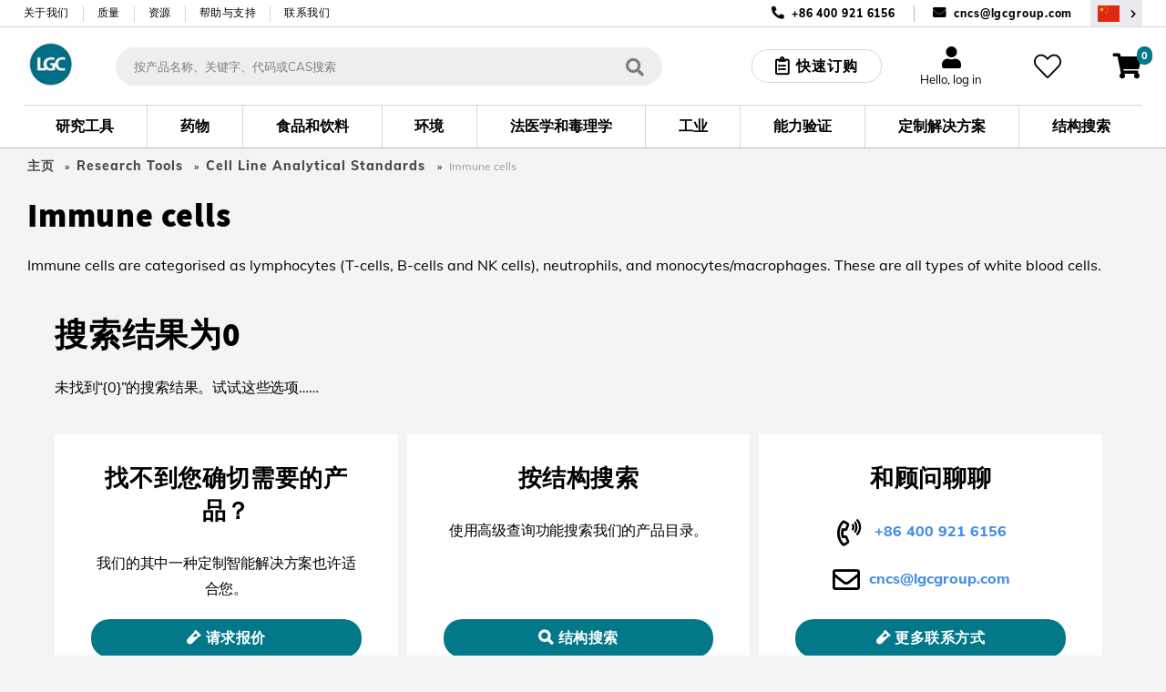

--- FILE ---
content_type: text/javascript;charset=UTF-8
request_url: https://www.lgcstandards.com/wro/js_legacy.js?v=202510241206
body_size: 321
content:

var excludeUrl="bioz.com";$.ajaxPrefilter(function(e,t,n){var o=ACC.config.CSRFToken;if("post"===e.type||"POST"===e.type){var i=e.url;if(!i.includes(excludeUrl)){var a=-1===i.indexOf("?")?"?":"&";e.url+=a+"CSRFToken="+o,n.setRequestHeader("CSRFToken",o)}var r=void 0===e.data;(r||-1===e.data.indexOf("CSRFToken"))&&(e.data=(r?"":e.data+"&")+"CSRFToken="+ACC.config.CSRFToken)}}),jQuery.extend({postJSON:function(e,t,n){return jQuery.post(e,t,n,"json")}}),$(document).ready(function(){var e=$("#bioz-product-code");if(e.length){var t=e.val();new v_widget_obj("m","2").request_widget_data_internal(t,t);for(var n=0;n<20;n++)setTimeout(function(){var e=document.getElementById("wobj-646-".concat(t));e&&e.offsetHeight>100&&($(".pdp-product-reference").css({visibility:"visible",padding:"20px 0",height:"auto"}),n=20)},500+500*n)}});


--- FILE ---
content_type: application/javascript
request_url: https://cdn.bioz.com/assets/bioz-w-api-2.5.min.js
body_size: 352
content:
function bioz_w_process_2_5_request(e){if("w-cors-message"==e.data.e_id)if(jQuery(e.data.e_ps.v1).height(e.data.e_ps.v3+"px"),jQuery(e.data.e_ps.v2).height(e.data.e_ps.v3+"px"),e.data.e_ps.v3<=2)jQuery(e.data.e_ps.v1).css({"border-width":"0px"}),jQuery(e.data.e_ps.v2).css({"border-width":"0px"}),jQuery(e.data.e_ps.v0).css({display:"none"}),jQuery(e.data.e_ps.v0+"-div").css({display:"none"}),jQuery(e.data.e_ps.v0+"-divm").css({display:"none"});else{jQuery(e.data.e_ps.v1).css({"border-width":"1px"}),jQuery(e.data.e_ps.v2).css({"border-width":"1px"}),jQuery(e.data.e_ps.v0).css({display:""}),jQuery(e.data.e_ps.v0+"-div").css({display:""}),jQuery(e.data.e_ps.v0+"-divm").css({display:""});var s=jQuery(e.data.e_ps.v0);if(s){var a=(new Date).getFullYear();s.html()&&-1==s.html().indexOf(a)&&(bioz_w_p_link_content=s.html(),s.html(bioz_w_p_link_content+" &copy; "+a))}}else if("w-event-message"==e.data.e_id);else if("w-scroll-message"==e.data.e_id){var t=100;e.data.e_ps.offset&&(t=parseInt(e.data.e_ps.offset)),jQuery("html, body").animate({scrollTop:jQuery(e.data.e_ps.url).offset().top-t},"slow")}else"w-cors-navigate"==e.data.e_id&&jQuery("html, body").animate({scrollTop:jQuery(e.data.e_ps).offset().top},"slow")}window.addEventListener?window.addEventListener("message",function(e){bioz_w_process_2_5_request(e)}):window.attachEvent("onmessage",function(e){bioz_w_process_2_5_request(e)}),console.log("Step 1 (2.5) bioz badge integration - loaded!");

--- FILE ---
content_type: application/javascript
request_url: https://cdn.bioz.com/assets/v_widget-2.5.lgc.js
body_size: 12752
content:
function v_widget_obj(e,i){function t(e,i,t,o){return t.length>0?"<a class='bioz-w-link bioz-w-article-title' style='color:"+_vendor_partner_color+"' hrefx='https://www.bioz.com/articles/showDocs/?q="+i+"&uq="+e+"&v=PMC"+t+'\'rel="nofollow">Read Article</a>':"<a class='bioz-w-link bioz-w-article-title' style='color:"+_vendor_partner_color+"' hrefx='https://www.bioz.com/articles/showDocs/?q="+i+"&uq="+e+"&v="+o+'\'rel="nofollow">Read Article</a>'}function o(e,i,t,o){return t.length>0?"<span class='bioz-w-article-title-x' hrefx='https://www.bioz.com/articles/showDocs/?q="+i+"&uq="+e+"&v=PMC"+t+'\'rel="nofollow">'+M(i,!0)+"</span>":"<span class='bioz-w-article-title-x' hrefx='https://www.bioz.com/articles/showDocs/?q="+i+"&uq="+e+"&v="+o+'\'rel="nofollow">'+M(i,!0)+"</span>"}function s(e,i,t,o,s){return t.length>0?"<span class='bioz-w-article-title-x' hrefx='https://www.bioz.com/articles/showDocs/?q="+i+"&uq="+e+"&v=PMC"+t+'\'rel="nofollow">'+M(s,!1)+"</span>":"<span class='bioz-w-article-title-x' hrefx='https://www.bioz.com/articles/showDocs/?q="+i+"&uq="+e+"&v="+o+'\'rel="nofollow">'+M(s,!1)+"</span>"}function a(e,i,t,o,s){var a=M(s,!1).split(" "),r=a[2]+" "+a[1]+", "+a[3];return t.length>0?"<span class='bioz-w-article-title-x' hrefx='https://www.bioz.com/articles/showDocs/?q="+i+"&uq="+e+"&v=PMC"+t+'\'rel="nofollow">'+r+"</span>":"<span class='bioz-w-article-title-x' hrefx='https://www.bioz.com/articles/showDocs/?q="+i+"&uq="+e+"&v="+o+'\'rel="nofollow">'+r+"</span>"}function r(e,i){""!=U.mini_flag&&"x"!=U.mini_flag||(jQuery("span.bioz-w-clickable").unbind("click"),jQuery("span.bioz-w-clickable").click(function(e){e.preventDefault();var i=jQuery(this).attr("idx"),t=jQuery(this).attr("pid");return l(e,jQuery(this).attr("aid"),i,t),!1}),jQuery("a.bioz-w-clickable").unbind("click"),jQuery("a.bioz-w-clickable").click(function(e){e.preventDefault();var i=jQuery(this).attr("idx"),t=jQuery(this).attr("pid");return l(e,"#"+this.id,i,t),!1}),jQuery(".bioz-w-article-title").unbind("click"),jQuery(".bioz-w-article-title").click(function(){var e=jQuery(this).attr("hrefx"),t="Article Title Click";_vendor;F("Badge Click",t,_vendor,i,e),"m"!=U.mini_flag&&U.mini_flag,window.open(e,"_blank")}),jQuery(".bioz-page").unbind("click"),jQuery(".bioz-page").click(function(){var e=jQuery(this).attr("hrefx"),t="Back to Bioz Click";_vendor;F("Badge Click",t,_vendor,i,e),"m"!=U.mini_flag&&U.mini_flag,window.open(e,"_blank")}),jQuery("#bioz-w-next-link-"+e).unbind("click"),jQuery("#bioz-w-next-link-"+e).click(function(t){for(var o=ee+1,s=0;s<te.length;s++){var a=te[s].split("-");parseInt(a[a.length-1])==o?jQuery(te[s]).css("border","1px solid rgb(255, 116, 169)"):jQuery(te[s]).css("border","1px solid lightgray")}g(t,e,i)}),jQuery("#bioz-w-prev-link-"+e).unbind("click"),jQuery("#bioz-w-prev-link-"+e).click(function(t){for(var o=ee-1,s=0;s<te.length;s++){var a=te[s].split("-");parseInt(a[a.length-1])==o?jQuery(te[s]).css("border","1px solid rgb(255, 116, 169)"):jQuery(te[s]).css("border","1px solid lightgray")}_(t,e,i)}))}function l(e,i,t,o){e.preventDefault();for(var s=t.split("-"),a=s.pop();s.length>3;)a=s.pop()+"-"+a;var r=a,l=!1,n=i.replace("slider_a_excerpt","t-ex-tog-img")+"-col";if(i.indexOf("caption")>-1?(n=i.replace("slider_a_caption","t-ex-tog-img")+"-col",l=!0):i.indexOf("a-magnify")>-1?(n=i.replace("a-magnify","t-ex-tog-img")+"-col",l=!0):i.indexOf("i-magnify")>-1&&(n=i.replace("i-magnify","t-ex-tog-img")+"-col",l=!0),t.indexOf("short")>0){if(jQuery(t).hide(),t=t.replace("short","long"),jQuery(t).show().css("display",""),jQuery(i)[0]){if(i.indexOf("a-magnify")>-1)jQuery(i).hide(),i=i.replace("a-magnify","slider_a_caption");else if(i.indexOf("i-magnify")>-1)i=i.replace("i-magnify","a-magnify"),jQuery(i).hide(),i=i.replace("a-magnify","slider_a_caption");else if(i.indexOf("slider_a_caption")>-1){var d=i.replace("slider_a_caption","a-magnify");jQuery(d).hide()}if(jQuery(i).html("Less"),jQuery(i).attr("idx",jQuery(i).attr("idx").replace("short","long")),jQuery(i+"-ret").css("display",""),l)F("Badge Click",p="Image Magnification Click",_vendor,o,"1.5x")}jQuery(n+"-left").css("width","46%"),jQuery(n+"-right").css("width","54%"),R(600,a,r);var p="More-Less Excerpt Click";_vendor;F("Badge Click",p,_vendor,r,o),"m"!=U.mini_flag&&U.mini_flag}else{if(jQuery(t).hide(),t=t.replace("long","short"),jQuery(t).show().css("display",""),jQuery(i)[0]){if(i.indexOf("slider_a_caption")>-1){d=i.replace("slider_a_caption","a-magnify");jQuery(d).show()}if(jQuery(i).html("More"),jQuery(i).attr("idx",jQuery(i).attr("idx").replace("long","short")),jQuery(i+"-ret").css("display","none"),l)F("Badge Click",p="Image Magnification Click",_vendor,o,"1x")}jQuery(n+"-left").css("width","36%"),jQuery(n+"-right").css("width","64%"),R(600,a,r);p="More-Less Excerpt Click",_vendor;F("Badge Click",p,_vendor,r,o),"m"!=U.mini_flag&&U.mini_flag}}function n(){return"undefined"!=typeof _form_mobile?_form_mobile:window.navigator.userAgent.match(/Mobile/i)}function d(e){var i=[],t=e.split(",");if(e.length>0)for(var o=0;o<t.length;o++)-1==$.indexOf(t[o])&&(i.push(t[o]),$.push(t[o]));return i=i.join(",")}function p(){_key="undefined"!=typeof _key&&_key.length>12?_key:_key="0rz00J9904byi240LZ05"}function c(e,i,t,o){U.mini_flag.length>0&&"m"==U.mini_flag?I(e,i,t,o):U.mini_flag.length>0&&"s"==U.mini_flag?B(e,i,t,o):A(e,i,t,o)}function b(e){var i=1;return jQuery(".bioz-w-slide").each(function(){jQuery(this).prop("id").indexOf(e)>0&&i++}),i-1}function g(e,i,t){ee++,ie=b(i),ee>ie&&(ee=ie),v(t,i);var o=jQuery("#bioz-w-slide-"+i+"-"+ee)[0].offsetLeft;jQuery("#bioz-w-record-slider-"+i)[0].scrollLeft=o;var s="Badge Image View",a=jQuery("#bioz-w-image-"+i+"-"+ee).prop("src");a&&F("Badge Image Impression",s,_vendor,t,a);s="Carousel Next-Prev Click",_vendor;F("Badge Click",s,_vendor,t,"Next"),"m"!=U.mini_flag&&U.mini_flag}function _(e,i,t){--ee<1&&(ee=1),v(t,i);var o=jQuery("#bioz-w-slide-"+i+"-"+ee)[0].offsetLeft;jQuery("#bioz-w-record-slider-"+i)[0].scrollLeft=o;var s="Badge Image View",a=jQuery("#bioz-w-image-"+i+"-"+ee).prop("src");a&&F("Badge Image Impression",s,_vendor,t,a);s="Carousel Next-Prev Click",_vendor;F("Badge Click",s,_vendor,t,"Prev"),"m"!=U.mini_flag&&U.mini_flag}function v(e,i){ee==ie?(jQuery("#bioz-w-next-link-"+i).hide(),ie>1?jQuery("#bioz-w-prev-link-"+i).show():jQuery("#bioz-w-prev-link-"+i).hide()):1==ee?(jQuery("#bioz-w-next-link-"+i).show(),jQuery("#bioz-w-prev-link-"+i).hide()):(jQuery("#bioz-w-next-link-"+i).show(),jQuery("#bioz-w-prev-link-"+i).show())}function h(){jQuery(document).on("click",".dropdown-menu li a",function(e){e.preventDefault();var i=jQuery(this).text(),t=jQuery(this).closest(".dropdown-zoom").parent().find(".tile"),o=jQuery(this).closest(".dropdown-zoom").find("button"),s="1x";"1x"===i?(t.attr("data-scale","1"),o.html('1x&nbsp;<span class="caret"></span>')):"2x"===i?(t.attr("data-scale","2"),o.html('2x&nbsp;<span class="caret"></span>'),s="2x"):"3x"===i?(t.attr("data-scale","3"),o.html('3x&nbsp;<span class="caret"></span>'),s="3x"):"6x"===i&&(t.attr("data-scale","6"),o.html('6x&nbsp;<span class="caret"></span>'),s="6x");var a=t.parent().attr("pid"),r="Image Magnification Click";_vendor;F("Badge Click",r,_vendor,a,s),"m"!=U.mini_flag&&U.mini_flag}),jQuery(".tile").on("mouseover",function(){jQuery(this).children(".photo").css({transform:"scale("+jQuery(this).attr("data-scale")+")"}),jQuery(this).attr("data-scale")>1&&jQuery(this).css({border:"solid 1px #ccc"})}).on("mouseout",function(){jQuery(this).children(".photo").css({transform:"scale(1)"}),jQuery(this).attr("data-scale")>1&&jQuery(this).css({border:"none"})}).on("mousemove",function(e){jQuery(this).children(".photo").css({"transform-origin":(e.pageX-jQuery(this).offset().left)/jQuery(this).width()*100+"% "+(e.pageY-jQuery(this).offset().top)/jQuery(this).height()*100+"%"})}).each(function(){jQuery(this).children(".photo").css({"background-image":"url("+jQuery(this).attr("data-image")+")"})})}function w(e,i){for(var t=0,o=0;o<i;o++){var s=e[o];if(s.image_urls)for(var a=0;a<s.image_urls.length;a++)t++}return t}function u(e,i){return e.length>i?e.slice(0,i-1)+"&hellip;":e}function y(e){var i=["Jan","Feb","Mar","Apr","May","Jun","Jul","Aug","Sep","Oct","Nov","Dec"],t="",o=e.journal?u(e.journal,24):M(e.paper_id,!0);if(e.epoch_time){var s=new Date(1e3*e.epoch_time).toISOString().split("T")[0],a=s.split("-");a[1]=i[parseInt(a[1])-1],t=o+"_"+(s=a.join("_"))+"_xxxx"}else t=e.paper_id_date?e.paper_id_date:e.paper_id;return t}function x(e){var i=Math.floor(e/1e3),t=!0;return 0==i&&(i=Math.floor(e),t=!1),i+(t?"k+":"")}function f(e){U.lang=new v_widget_lang,U.svgs=new v_svgs_obj;var i="",t=x(e.total_count),o=(x(e.total_distinct_images?e.total_distinct_images:0),x(e.total_count_last_year),x(e.authors_count)),s=x(e.countries_count),a="undefined"!=typeof _home_banner_background_image&&"1"==_home_banner_background_image,r=U.svgs.home_banner_svg(_vendor_partner_color),l=U.svgs.bioz_logo_svg(_vendor_partner_color);i+="<div style='margin:20px;position:relative;height:"+(a?"340px":"180px")+"'>"+(a?"<div id='home-banner-svg' style='position:absolute;top:0;left:0;height:100%;width:100%'>"+r+"</div>":"")+"<div style='display: flex;background-color: transparent;white-space: nowrap;justify-content: space-evenly;color:"+_vendor_partner_color+";font-weight: bold;padding-top:8px'>\t<div style='text-align: center'>\t\t<div style='display:block;font-size: 16px;font-weight:500'>"+U.lang.i18l("over")+"</div>\t\t<div style='display:block;font-size: 32px'>"+t+"</div>\t\t<div style='display:block;font-size: 16px;font-weight:500'>"+U.lang.i18l("scientific_citations")+"</div>\t</div>\t<div id='countries-line-title' style='text-align: center'>\t\t<div style='display:block;border-left: 3px solid "+_vendor_partner_color+";height: 52px;margin-top:4px'></div>\t</div>\t<div id='countries-title' style='text-align: center'>\t\t<div style='display:block;font-size: 16px;font-weight:500'>"+U.lang.i18l("serving_all")+"</div>\t\t<div style='display:block;font-size: 32px'>"+s+"</div>\t\t<div style='display:block;font-size: 16px;font-weight:500'>"+U.lang.i18l("continents_with_life_changing")+"</div>\t</div>\t<div id='authors-line-title' style='text-align: center'>\t\t<div style='display:block;border-left: 3px solid "+_vendor_partner_color+";height: 52px;margin-top:4px'></div>\t</div>\t<div id='authors-title' style='text-align: center'>\t\t<div style='display:block;font-size: 16px;font-weight:500'>"+U.lang.i18l("trusted_by_more_than")+"</div>\t\t<div style='display:block;font-size: 32px'>"+o+"</div>\t\t<div style='display:block;font-size: 16px;font-weight:500'>"+U.lang.i18l("scientists_around_the_world")+"</div>\t</div></div><div style='display: none;width:100%;position:absolute;bottom:8px'>\t<div style='width:70%'><div style='max-width: 500px'>\t\t<figure class='highcharts-figure'>    \t\t<div id='highcharts-bubble-select-container' style='width:100%;height:100%;margin:0 auto;padding:0'></div>\t\t</figure>\t</div></div>\t<div style='padding:0 10px 28px 10px;width: 30%'><div id='trend-chart' style='height:100%'></div></div></div><div style='position: absolute;right: 0;bottom: -26px;width:70px;background-color: white'>"+l+"</div></div>",jQuery(U.w_id+_company+"-qx").html(i);var n=document.getElementsByClassName("bioz-w-container");n&&n.length>0&&(U.widthContainer=parseInt(n[0].offsetWidth)),m(),k(j(e.techniques),"60%"),C("#trend-chart",Q(e.time_values),"white")}function m(){U.widthContainer<480?(jQuery("#authors-title").hide(),jQuery("#authors-line-title").hide(),jQuery("#countries-title").hide(),jQuery("#countries-line-title").hide(),jQuery("#home-banner-svg").css("top","30px"),jQuery("#home-banner-svg").css("left","-130px"),jQuery("#home-banner-svg").css("height","340px"),jQuery("#home-banner-svg").css("width","240%")):U.widthContainer<680?(jQuery("#countries-title").hide(),jQuery("#countries-line-title").hide(),jQuery("#home-banner-svg").css("top","30px"),jQuery("#home-banner-svg").css("left","-100px"),jQuery("#home-banner-svg").css("height","340px"),jQuery("#home-banner-svg").css("width","160%")):U.widthContainer<820&&jQuery("#home-banner-svg").css("top","30px")}function z(e,i){var t=parseInt(e.substring(1,3),16),o=parseInt(e.substring(3,5),16),s=parseInt(e.substring(5,7),16);return t=parseInt(t*(100+i)/100),o=(o=parseInt(o*(100+i)/100))<255?o:255,s=(s=parseInt(s*(100+i)/100))<255?s:255,"#"+(1==(t=t<255?t:255).toString(16).length?"0"+t.toString(16):t.toString(16))+(1==o.toString(16).length?"0"+o.toString(16):o.toString(16))+(1==s.toString(16).length?"0"+s.toString(16):s.toString(16))}function j(e){var i=[],t=5,o=28,s=70;U.widthContainer>500&&(t=8);for(var a=0;a<t;a++){var r={x:o,y:0,z:36,name:e[a].s,fname:e[a].key,color:z(_vendor_partner_color,s)};i.push(r),o+=32,s-=5}return i}function k(e,i){Highcharts.chart("highcharts-bubble-select-container",{chart:{type:"bubble",height:"128",backgroundColor:"transparent",margin:[0,10,0,10]},legend:{enabled:!1},title:{text:""},tooltip:{useHTML:!0,formatter:function(){return"<b>"+this.point.options.fname+"</b>"}},xAxis:{visible:!1,min:0,max:U.widthContainer<=500?180:248},yAxis:{visible:!1},credits:{enabled:!1},exporting:{enabled:!1},plotOptions:{bubble:{minSize:i,dataLabels:{enabled:!0,format:"{point.name}",style:{color:"white",fontSize:"10px",textOutline:"none",fontWeight:"normal",textAlign:"center",textOverflow:"clip",width:60}}}},series:[{data:e,colorByPoint:!0}]})}function Q(e){for(var i=[],t=0;t<e.length;t++){var o={};o.y=e[t].y.toString(),e[t].month<10?o.m="0"+e[t].month.toString():o.m=e[t].month.toString(),o.v=e[t].v.toString(),o.e=!0,o.c=!1,i.push(o)}return i}function C(e,i,t){var o=[],s=[],a=0;if(i){var r=Math.ceil(i.length/2);i.slice(-r).map(function(e){o.push(e.m+"/"+e.y);let i={};var r=parseInt(e.v)+a;e.e&&(i={y:r,color:t}),s.push(i),a=r})}jQuery(e).highcharts({chart:{type:"column",backgroundColor:"rgba(0,0,0,0)",margin:[0,0,0,0]},title:{text:""},rangeSelector:{enabled:!1,inputEnabled:!1},exporting:{enabled:!1},credits:{enabled:!1},yAxis:{height:100,min:0,max:10004,labels:{enabled:!1},plotLines:[{value:0,width:1,color:"silver"}],gridLineColor:"transparent",title:{text:"Number",style:{fontSize:"0px"}}},xAxis:{categories:o,tickColor:t,labels:{enabled:!1},minorTickLength:0,tickLength:0},plotOptions:{column:{pointPadding:.2,borderWidth:0},series:{borderRadius:3}},navigator:{enabled:!1},tooltip:{enabled:!1},scrollbar:{enabled:!1},series:[{name:"Number of Mentions",showInLegend:!1,data:s,states:{hover:{enabled:!1}}}]})}function S(e,i,r){var l=i.length,n=document.getElementsByClassName("bioz-w-container"),d=1e3;n&&n.length>0&&(d=parseInt(n[0].offsetWidth));var p="<table id='t-"+r+"' style='border-collapse: collapse; width:100%;border-spacing: 0'>",c=i[0].product_name?i[0].product_name:e;F("Badge Impression","Badge View",_vendor,e,c);for(var b=0;b<l;b++){var g=i[b].article_title,_="";_=(g.length,g);var v="";i[b].authors&&(v=i[b].authors.join(", "));i[b].new_article&&(!0,_="<span style='color:white;border-radius: 0 0 0 10px;background-color:"+_vendor_partner_color+";border: 2px solid "+_vendor_partner_color+"'>&nbsp;&nbsp;New&nbsp;&nbsp;</span> "+_);var h=i[b].paper_id,w=y(i[b]),u=i[b].pmcid?i[b].pmcid:"",x=(i[b].journal&&i[b].journal,i[b].pmid?i[b].pmid:""),f=i[b].journal?i[b].journal:o(h,u,x),m=t(e,h,u,x),z=(s(e,h,u,x,w),a(e,h,u,x,w)),j=D(i[b].short);i[b].medium&&i[b].medium.length>0&&(j=D(i[b].medium),!0),X(j,"..")&&!X(j,"...")&&(j+="."),J(j,"..")&&!J(j,"...")&&(j="."+j);var k=D(i[b].long),Q=U.badge_open?U.page_size:U.closed_count;if(b<Q?(parseFloat(i[b].score),p+="<tr id='h-"+r+"' style='border-bottom: 1px solid #eee'>"):p+="<tr style='display:none;border-bottom: 1px solid #eee'>",p+="<td style='vertical-align: top;padding-bottom:16px;padding-top: 10px'>",i[b].image_urls.length>0){var C=0;if(b<Q)F("Badge Image Impression","Badge Image View",_vendor,e,i[b].image_urls[C].url);if(d<=600){var S="<div class='bioz-w-slide' id='bioz-w-slide-"+r+"' style='padding:10px 0'>";S+="<div class='bioz-w-table-row'><div class='bioz-w-table-column'>",S+="<div style='font-size: 14px;padding:10px 0 18px 0'>"+f+"&nbsp;&nbsp;&nbsp;&nbsp;|&nbsp;&nbsp;&nbsp;&nbsp;"+z+(i[b].pmid?"&nbsp;&nbsp;|&nbsp;&nbsp;PubMed ID: "+i[b].pmid:"")+"&nbsp;&nbsp;&nbsp;&nbsp;|&nbsp;&nbsp;&nbsp;&nbsp;"+m+"</div>",S+="</div></div>",S+="<div class='bioz-w-table-row'><div style='width:100%' class='bioz-w-table-column'>",S+="<div class='bioz-w-excerpt_title' style='display:block' title='"+E(g)+"'>"+_+"</div>",S+="</div></div>",S+="<div style='margin-bottom:10px' class='bioz-w-table-row'><div style='width:100%' class='bioz-w-table-column'>",S+="<div style='color:#999;font-size: 14px'>"+v+"</div>",S+="</div></div>",S+="<div class='bioz-w-table-row'><div style='width:100%;text-align:center' class='bioz-w-table-column'><img id='bioz-w-image-"+r+"' src='"+W(i[b].image_urls[C].url)+"' style='height:auto;max-width:100%;max-height:200px' /></div></div>",S+="<div class='bioz-w-table-row'>",S+="<div style='width:100%;padding-left: 20px' class='bioz-w-table-column'>",S+="<div>",S+="<div style='font-weight:bold;margin-top:15px'>Article Snippet</div>",S+="<span class='bioz-w-excerpt-short bioz-w-clickable' id='slider_excerpt_short-"+b+"-"+C+"-"+r+"' idx='#slider_excerpt_short-"+b+"-"+C+"-"+r+"' aid='#slider_a_excerpt-"+b+"-"+C+"-"+r+"' pid='"+h+"'>\""+j+"\"</span><span class='bioz-w-excerpt-long bioz-w-clickable' id='slider_excerpt_long-"+b+"-"+C+"-"+r+"' style='display:none' idx='#slider_excerpt_long-"+b+"-"+C+"-"+r+"' aid='#slider_a_excerpt-"+b+"-"+C+"-"+r+"' pid='"+h+"'>\""+k+"\"</span> <span style='font-style: italic'>(<a id='slider_a_excerpt-"+b+"-"+C+"-"+r+"' class='bioz-w-link bioz-w-clickable' style='color:"+_vendor_partner_color+"' href='javascript:void(0)' idx='#slider_excerpt_short-"+b+"-"+C+"-"+r+"' pid='"+h+"'>More</a>...)</span>",S+="</div>",S+="<div style='margin-top:10px'><span style='font-weight:bold'>Figure Legend</span><br />",S+="<span class='bioz-w-excerpt-short bioz-w-clickable' id='slider_caption_short-"+b+"-"+C+"-"+r+"' idx='#slider_caption_short-"+b+"-"+C+"-"+r+"' aid='#slider_a_caption-"+b+"-"+C+"-"+r+"' pid='"+h+"'>'"+D(i[b].image_urls[C].short_caption)+"'</span><span class='bioz-w-excerpt-long bioz-w-clickable' id='slider_caption_long-"+b+"-"+C+"-"+r+"' style='display:none' idx='#slider_caption_long-"+b+"-"+C+"-"+r+"' aid='#slider_a_caption-"+b+"-"+C+"-"+r+"' pid='"+h+"'>'"+D(i[b].image_urls[C].caption)+"'</span> <span style='font-style: italic'>(<a id='slider_a_caption-"+b+"-"+C+"-"+r+"' class='bioz-w-link bioz-w-clickable' style='color:"+_vendor_partner_color+"' href='javascript:void(0)' idx='#slider_caption_short-"+b+"-"+C+"-"+r+"' pid='"+h+"'>More</a>...)</span>",S+="</div>",p+=S+="</div></div></div>"}else{S="<div class='bioz-w-slide' id='bioz-w-slide-"+r+"' style='padding:10px 0'>";S+="<div class='bioz-w-table-row'><div class='bioz-w-table-column'>",S+="<div style='font-size: 14px;padding:10px 0 18px 0'>"+f+"&nbsp;&nbsp;&nbsp;&nbsp;|&nbsp;&nbsp;&nbsp;&nbsp;"+z+(i[b].pmid?"&nbsp;&nbsp;&nbsp;&nbsp;|&nbsp;&nbsp;&nbsp;&nbsp;PubMed ID: "+i[b].pmid:"")+"&nbsp;&nbsp;&nbsp;&nbsp;|&nbsp;&nbsp;&nbsp;&nbsp;"+m+"</div>",S+="</div></div>",S+="<div class='bioz-w-table-row'><div style='width:100%' class='bioz-w-table-column'>",S+="<div class='bioz-w-excerpt_title' style='display:block' title='"+E(g)+"'>"+_+"</div>",S+="</div></div>",S+="<div style='margin-bottom:10px' class='bioz-w-table-row'><div style='width:100%' class='bioz-w-table-column'>",S+="<div style='color:#999;font-size: 14px'>"+v+"</div>",S+="</div></div>";var P=b.toString()+"-"+C.toString()+"-"+r;S+="<div class='bioz-w-table-row'><div id='t-ex-tog-img-"+P+"-col-left' style='width:36%' class='bioz-w-table-column'><div title='Magnify image' style='cursor:pointer'><a id='a-magnify-"+P+"' class='bioz-w-link bioz-w-clickable' href='javascript:void(0)' style='color:"+_vendor_partner_color+";font-size: 11px;position: absolute;right: 44px;top: -8px;z-index: 10' idx='#slider_caption_short-"+P+"' pid='"+h+"'><i class='fa fa-search'></i></a></div>",S+="<div class='dropdown-zoom' style='position: absolute; top: -14px; right: -7px; transform: scale(0.7); z-index: 1'>        <button class='btn btn-default dropdown-toggle' type='button' data-toggle='dropdown'>1x&nbsp;<span class='caret'></span></button>        <ul class='dropdown-menu' style='height: 115px; min-width: 20px; max-width: 56px;'>            <li><a href='#' style='float: right;'>1x</a></li>            <li><a href='#' style='float: right;'>2x</a></li>            <li><a href='#' style='float: right;'>3x</a></li>            <li><a href='#' style='float: right;'>6x</a></li>        </ul></div>    <div id='i-magnify-"+P+"' class='tiles bioz-w-clickable' style='position:absolute;top: 6px' idx='#slider_caption_short-"+P+"' pid='"+h+"'>        <div class='tile' data-scale='1' data-image='"+W(i[b].image_urls[C].url)+"'>            <div class='photo'>            </div>        </div>    </div>",S+="</div>",S+="<div id='t-ex-tog-img-"+P+"-col-right' style='width:64%;padding-left: 20px' class='bioz-w-table-column'>",S+="<div>",S+="<div style='font-weight:bold;'>Article Snippet</div>",S+="<span class='bioz-w-excerpt-short bioz-w-clickable' id='slider_excerpt_short-"+P+"' idx='#slider_excerpt_short-"+P+"' aid='#slider_a_excerpt-"+P+"' pid='"+h+"'>\""+j+"\"</span><span class='bioz-w-excerpt-long bioz-w-clickable' id='slider_excerpt_long-"+P+"' style='display:none' idx='#slider_excerpt_long-"+P+"' aid='#slider_a_excerpt-"+P+"' pid='"+h+"'>\""+k+"\"</span> <span style='font-style: italic'>(<a id='slider_a_excerpt-"+P+"' class='bioz-w-link bioz-w-clickable' style='color:"+_vendor_partner_color+"' href='javascript:void(0)' idx='#slider_excerpt_short-"+P+"' pid='"+h+"'>More</a>...)</span>",S+="</div>",S+="<div style='margin-top:10px'><span style='font-weight:bold'>Figure Legend</span><br />",S+="<span class='bioz-w-excerpt-short bioz-w-clickable' id='slider_caption_short-"+P+"' idx='#slider_caption_short-"+P+"' aid='#slider_a_caption-"+P+"' pid='"+h+"'>\""+D(i[b].image_urls[C].short_caption)+"\"</span><span class='bioz-w-excerpt-long bioz-w-clickable' id='slider_caption_long-"+P+"' style='display:none' idx='#slider_caption_long-"+P+"' aid='#slider_a_caption-"+P+"' pid='"+h+"'>\""+D(i[b].image_urls[C].caption)+"\"</span> <span style='font-style: italic'>(<a id='slider_a_caption-"+P+"' class='bioz-w-link bioz-w-clickable' style='color:"+_vendor_partner_color+"' href='javascript:void(0)' idx='#slider_caption_short-"+P+"' pid='"+h+"'>More</a>...)</span>",S+="</div>",p+=S+="</div></div></div>"}}else{S="<div class='bioz-w-slide' id='bioz-w-slide-"+r+"'><div style='padding-left: 20px'>";S+="<div style='font-size: 14px;padding:10px 0 18px 0'>"+f+"&nbsp;&nbsp;&nbsp;&nbsp;|&nbsp;&nbsp;&nbsp;&nbsp;"+z+(x=i[b].pmid?"&nbsp;&nbsp;&nbsp;&nbsp;|&nbsp;&nbsp;&nbsp;&nbsp;PubMed ID: "+i[b].pmid:"")+"&nbsp;&nbsp;&nbsp;&nbsp;|&nbsp;&nbsp;&nbsp;&nbsp;"+m+"</div>",S+="<div class='bioz-w-excerpt_title' style='display:block' title='"+E(g)+"'>"+_+"</div>",S+="<div style='padding-bottom:10px;color:#999;font-size: 14px'>"+v+"</div>",S+="<span class='bioz-w-excerpt-short bioz-w-clickable' id='slider_excerpt-short-"+b+"-"+r+"' idx='#slider_excerpt-short-"+b+"-"+r+"' aid='#slider_a-excerpt-"+b+"-"+r+"' pid='"+h+"'>\""+j+"\"</span><span class='bioz-w-excerpt-long bioz-w-clickable' id='slider_excerpt-long-"+b+"-"+r+"' style='display:none' idx='#slider_excerpt-long-"+b+"-"+r+"' aid='#slider_a-excerpt-"+b+"-"+r+"' pid='"+h+"'>\""+k+"\"</span> <span style='font-style: italic'>(<a id='slider_a-excerpt-"+b+"-"+r+"' class='bioz-w-link bioz-w-clickable' style='color:"+_vendor_partner_color+"' href='javascript:void(0)' idx='#slider_excerpt-short-"+b+"-"+r+"' pid='"+h+"'>More</a>...)</span>",p+=S+="</div></div>"}p+="</td>",p+="</tr>"}return p+="</table>"}function P(e,i,r){var l=i.length,d=document.getElementsByClassName("bioz-w-container"),p=1e3;d&&d.length>0&&(p=parseInt(d[0].offsetWidth));var c="<table id='t-"+r+"' style='border-collapse: collapse; width:100%;border-spacing: 0;margin-top:10px'>",b="";if(ie=1,0!=l){n()&&l>10&&(l=10);var g=i[0].product_name?i[0].product_name:e;F("Badge Impression","Badge View",_vendor,e,g);for(var _=0;_<l;_++){var v=i[_].article_title,h="";h=(v.length,v);var w="";i[_].authors&&(w=i[_].authors.join(", "));i[_].new_article&&(!0,h="<span style='color:white;border-radius: 0 0 0 10px;background-color:"+_vendor_partner_color+";border: 2px solid "+_vendor_partner_color+"'>&nbsp;&nbsp;New&nbsp;&nbsp;</span> "+h);var u=i[_].paper_id,y=u;i[_].paper_id_date&&(y=i[_].paper_id_date);var x=i[_].pmcid?i[_].pmcid:"",f=i[_].journal?i[_].journal:"",m=o(e,u,x,A=i[_].pmid?i[_].pmid:f),z=t(e,u,x,A),j=(s(e,u,x,A,y),a(e,u,x,A,y)),k=D(i[_].short);i[_].medium&&i[_].medium.length>0&&(k=D(i[_].medium),!0);var Q=D(i[_].long);if(0==_){parseFloat(i[_].score);c+="<tr id='h-"+r+"' class='bioz-w-header'>",c+="<td style='vertical-align: top;padding:0'><div id='content-td-"+r+"' class='bioz-w-summary bioz-w-quote' id='short-excerpt-"+_+"-"+r+"'>",i[_].image_urls&&i[_].image_urls.length>0?p<=600?(c+="<div class='bioz-w-table-row'><div style='width:14px' class='bioz-w-table-column'></div><div class='bioz-w-table-column'>",c+="<div class='bioz-w-excerpt_title'  style='text-overflow:ellipsis;overflow:hidden;white-space:nowrap' title='"+E(v)+"'>"+h+"</div>",c+="</div></div>",c+="<div style='margin-bottom:15px' class='bioz-w-table-row'><div style='width:14px' class='bioz-w-table-column'></div><div class='bioz-w-table-column'>",c+="<div class='bioz-w-excerpt_title' style='display:block'><span style='color:"+_vendor_partner_color+"'>"+m+"</span> <span style='float:right'>"+j+"</span></div>",c+="</div></div>",c+="<div style='margin-bottom:15px' class='bioz-w-table-row'><div style='width:14px' class='bioz-w-table-column'></div><div style='text-align:center' class='bioz-w-table-column'>",c+="<img id='"+U.div_id+"-ex-tog-img-"+r+"' src='"+W(i[_].image_urls[0].url)+"' style='cursor:pointer;height:auto;max-width:100%;max-height:100px' />",c+="</div></div>",c+="<div class='bioz-w-table-row'><div style='width:14px' class='bioz-w-table-column'></div>",c+="<div class='bioz-w-table-column'>",c+="<span class='bioz-w-excerpt-short bioz-w-clickable' id='excerpt-short-"+_+"-"+r+"' idx='#excerpt-short-"+_+"-"+r+"' aid='#a-excerpt-"+_+"-"+r+"' pid='"+u+"'>'"+k+"'</span><span class='bioz-w-excerpt-long bioz-w-clickable' id='excerpt-long-"+_+"-"+r+"' style='display:none' idx='#excerpt-long-"+_+"-"+r+"' aid='#a-excerpt-"+_+"-"+r+"' pid='"+u+"'>'"+Q+"'</span> <span style='font-style: italic'>(<a id='a-excerpt-"+_+"-"+r+"' class='bioz-w-link bioz-w-clickable' style='color:"+_vendor_partner_color+"' href='javascript:void(0)' idx='#excerpt-short-"+_+"-"+r+"' pid='"+u+"'>More</a>...)</span>",c+="</div></div>"):(c+="<div class='bioz-w-table-row'><div style='width:14px' class='bioz-w-table-column'></div><div style='width:120px' class='bioz-w-table-column'><img id='"+U.div_id+"-ex-tog-img-"+r+"' src='"+W(i[_].image_urls[0].url)+"' style='cursor:pointer;height:auto;position:absolute;left: 50%;transform: translateX(-50%);max-width:100%;max-height:100%' /></div>",c+="<div style='padding-left:14px' class='bioz-w-table-column'>",c+="<div class='bioz-w-excerpt_title' style='text-overflow:ellipsis;overflow:hidden;white-space:nowrap' title='"+E(v)+"'>"+h+"</div>",c+="<div class='bioz-w-excerpt_title' style='display:block'><span style='color:"+_vendor_partner_color+"'>"+m+"</span> <span style='float:right'>"+j+"</span></div>",c+="<span class='bioz-w-excerpt-short bioz-w-clickable' id='excerpt-short-"+_+"-"+r+"' idx='#excerpt-short-"+_+"-"+r+"' aid='#a-excerpt-"+_+"-"+r+"' pid='"+u+"'>'"+k+"'</span><span class='bioz-w-excerpt-long bioz-w-clickable' id='excerpt-long-"+_+"-"+r+"' style='display:none' idx='#excerpt-long-"+_+"-"+r+"' aid='#a-excerpt-"+_+"-"+r+"' pid='"+u+"'>'"+Q+"'</span> <span style='font-style: italic'>(<a id='a-excerpt-"+_+"-"+r+"' class='bioz-w-link bioz-w-clickable' style='color:"+_vendor_partner_color+"' href='javascript:void(0)' idx='#excerpt-short-"+_+"-"+r+"' pid='"+u+"'>More</a>...)</span>",c+="</div></div>"):(c+="<div class='bioz-w-table-row'><div style='width:14px' class='bioz-w-table-column'></div><div style='padding-left:14px' class='bioz-w-table-column'>",c+="<span class='bioz-w-excerpt_title' style='text-overflow:ellipsis;overflow:hidden;white-space:nowrap' title='"+E(v)+"'>"+h+"</span>",c+="<div class='bioz-w-excerpt_title' style='display:block'><span style='color:"+_vendor_partner_color+"'>"+m+"</span> <span style='float:right'>"+j+"</span></div>",c+="<span class='bioz-w-excerpt-short bioz-w-clickable' id='excerpt-short-"+_+"-"+r+"' idx='#excerpt-short-"+_+"-"+r+"' aid='#a-excerpt-"+_+"-"+r+"' pid='"+u+"'>'"+k+"'</span><span class='bioz-w-excerpt-long bioz-w-clickable' id='excerpt-long-"+_+"-"+r+"' style='display:none' idx='#excerpt-long-"+_+"-"+r+"' aid='#a-excerpt-"+_+"-"+r+"' pid='"+u+"'>'"+Q+"'</span> <span style='font-style: italic'>(<a id='a-excerpt-"+_+"-"+r+"' class='bioz-w-link bioz-w-clickable' style='color:"+_vendor_partner_color+"' href='javascript:void(0)' idx='#excerpt-short-"+_+"-"+r+"' pid='"+u+"'>More</a>...)</span>",c+="</div></div>"),c+="</div>",c+="<div id='slider-td-"+r+"' style='display:none' class='bioz-w-table-row'><div  class='bioz-w-table-column' style='width:24px;vertical-align: middle;'><a id='bioz-w-prev-link-"+r+"' hrefx='bioz-w-prev-link-"+r+"' style='padding:0 10px 0 0'><i class='fa fa-chevron-left fa-2x' style='color:"+_vendor_partner_color+";'></i></a></div><div class='bioz-w-main-slider bioz-w-table-column'><div id='bioz-w-record-slider-"+r+"' class='bioz-w-slider'>{0}</div></div><div  class='bioz-w-table-column' style='width:24px;vertical-align: middle;'><a id='bioz-w-next-link-"+r+"' hrefx='bioz-w-next-link-"+r+"' style='padding:0 0 0 10px'><i class='fa fa-chevron-right fa-2x' style='color:"+_vendor_partner_color+";'></i></a></div></div>",c+="</td></tr>"}var C="";if(i[_].image_urls&&i[_].image_urls.length>0)for(var S=0;S<i[_].image_urls.length;S++){if(0==_&&0==S)F("Badge Image Impression","Badge Image View",_vendor,e,i[_].image_urls[S].url);if(p<=600){C="<div class='bioz-w-slide' id='bioz-w-slide-"+r+"-"+ie+"' style='padding:10px 0'>",C+="<div class='bioz-w-table-row'><div class='bioz-w-table-column'>",C+="<div style='font-size: 14px;padding:10px 0 18px 0'>"+m+"&nbsp;&nbsp;&nbsp;&nbsp;|&nbsp;&nbsp;&nbsp;&nbsp;"+j+(i[_].pmid?"&nbsp;&nbsp;|&nbsp;&nbsp;PubMed ID: "+i[_].pmid:"")+"&nbsp;&nbsp;&nbsp;&nbsp;|&nbsp;&nbsp;&nbsp;&nbsp;"+z+"</div>",C+="</div></div>",C+="<div class='bioz-w-table-row'><div style='width:100%' class='bioz-w-table-column'>",C+="<div class='bioz-w-excerpt_title' style='display:block' title='"+E(v)+"'>"+h+"</div>",C+="</div></div>",C+="<div style='margin-bottom:10px' class='bioz-w-table-row'><div style='width:100%' class='bioz-w-table-column'>",C+="<div style='text-overflow:ellipsis;overflow:hidden;white-space:nowrap;color:#999;font-size: 14px'>"+w+"</div>",C+="</div></div>",C+="<div class='bioz-w-table-row'><div style='width:100%;text-align:center' class='bioz-w-table-column'><img id='bioz-w-image-"+r+"-"+ie+"' src='"+W(i[_].image_urls[S].url)+"' style='height:auto;max-width:100%;max-height:200px' /></div></div>",C+="<div class='bioz-w-table-row'>",C+="<div style='width:100%;padding-left: 20px' class='bioz-w-table-column'>",C+="<div>",C+="<div style='font-weight:bold;margin-top:15px'>Article Snippet</div>",C+="<span class='bioz-w-excerpt-short bioz-w-clickable' id='slider_excerpt_short-"+_+"-"+S+"-"+r+"' idx='#slider_excerpt_short-"+_+"-"+S+"-"+r+"' aid='#slider_a_excerpt-"+_+"-"+S+"-"+r+"' pid='"+u+"'>\""+k+"\"</span><span class='bioz-w-excerpt-long bioz-w-clickable' id='slider_excerpt_long-"+_+"-"+S+"-"+r+"' style='display:none' idx='#slider_excerpt_long-"+_+"-"+S+"-"+r+"' aid='#slider_a_excerpt-"+_+"-"+S+"-"+r+"' pid='"+u+"'>\""+Q+"\"</span> <span style='font-style: italic'>(<a id='slider_a_excerpt-"+_+"-"+S+"-"+r+"' class='bioz-w-link bioz-w-clickable' style='color:"+_vendor_partner_color+"' href='javascript:void(0)' idx='#slider_excerpt_short-"+_+"-"+S+"-"+r+"' pid='"+u+"'>More</a>...)</span>",C+="</div>",C+="<div style='margin-top:10px'><span style='font-weight:bold'>Figure Legend</span><br />",
C+="<span class='bioz-w-excerpt-short bioz-w-clickable' id='slider_caption_short-"+_+"-"+S+"-"+r+"' idx='#slider_caption_short-"+_+"-"+S+"-"+r+"' aid='#slider_a_caption-"+_+"-"+S+"-"+r+"' pid='"+u+"'>'"+D(i[_].image_urls[S].short_caption)+"'</span><span class='bioz-w-excerpt-long bioz-w-clickable' id='slider_caption_long-"+_+"-"+S+"-"+r+"' style='display:none' idx='#slider_caption_long-"+_+"-"+S+"-"+r+"' aid='#slider_a_caption-"+_+"-"+S+"-"+r+"' pid='"+u+"'>'"+D(i[_].image_urls[S].caption)+"'</span> <span style='font-style: italic'>(<a id='slider_a_caption-"+_+"-"+S+"-"+r+"' class='bioz-w-link bioz-w-clickable' style='color:"+_vendor_partner_color+"' href='javascript:void(0)' idx='#slider_caption_short-"+_+"-"+S+"-"+r+"' pid='"+u+"'>More</a>...)</span>",C+="</div>",b+=C+="</div></div></div>"}else{C="<div class='bioz-w-slide' id='bioz-w-slide-"+r+"-"+ie+"' style='padding:10px 0'>",C+="<div class='bioz-w-table-row'><div class='bioz-w-table-column'>",C+="<div style='font-size: 14px;padding:10px 0 18px 0'>"+m+"&nbsp;&nbsp;&nbsp;&nbsp;|&nbsp;&nbsp;&nbsp;&nbsp;"+j+(i[_].pmid?"&nbsp;&nbsp;&nbsp;&nbsp;|&nbsp;&nbsp;&nbsp;&nbsp;PubMed ID: "+i[_].pmid:"")+"&nbsp;&nbsp;&nbsp;&nbsp;|&nbsp;&nbsp;&nbsp;&nbsp;"+z+"</div>",C+="</div></div>",C+="<div class='bioz-w-table-row'><div style='width:100%' class='bioz-w-table-column'>",C+="<div class='bioz-w-excerpt_title' style='display:block' title='"+E(v)+"'>"+h+"</div>",C+="</div></div>",C+="<div style='margin-bottom:10px' class='bioz-w-table-row'><div style='width:100%' class='bioz-w-table-column'>",C+="<div style='text-overflow:ellipsis;overflow:hidden;white-space:nowrap;color:#999;font-size: 14px'>"+w+"</div>",C+="</div></div>";var P=_.toString()+"-"+S.toString()+"-"+r;C+="<div class='bioz-w-table-row'><div id='t-ex-tog-img-"+P+"-col-left' style='width:36%' class='bioz-w-table-column'><div title='Magnify image' style='cursor:pointer'><a id='a-magnify-"+P+"' class='bioz-w-link bioz-w-clickable' href='javascript:void(0)' style='color:"+_vendor_partner_color+";font-size: 11px;position: absolute;right: 44px;top: -8px;z-index: 10' idx='#slider_caption_short-"+P+"' pid='"+u+"'><i class='fa fa-search'></i></a></div>",C+="<div class='dropdown-zoom' style='position: absolute; top: -14px; right: -7px; transform: scale(0.7); z-index: 1'>        <button class='btn btn-default dropdown-toggle' type='button' data-toggle='dropdown'>1x&nbsp;<span class='caret'></span></button>        <ul class='dropdown-menu' style='height: 115px; min-width: 20px; max-width: 56px;'>            <li><a href='#' style='float: right;'>1x</a></li>            <li><a href='#' style='float: right;'>2x</a></li>            <li><a href='#' style='float: right;'>3x</a></li>            <li><a href='#' style='float: right;'>6x</a></li>        </ul></div>    <div id='i-magnify-"+P+"' class='tiles bioz-w-clickable' style='position:absolute;top: 6px' idx='#slider_caption_short-"+P+"' pid='"+u+"'>        <div class='tile' data-scale='1' data-image='"+W(i[_].image_urls[S].url)+"'>            <div class='photo'>            </div>        </div>    </div>",C+="</div>",C+="<div id='t-ex-tog-img-"+P+"-col-right' style='width:64%;padding-left: 20px' class='bioz-w-table-column'>",C+="<div>",C+="<div style='font-weight:bold;'>Article Snippet</div>",C+="<span class='bioz-w-excerpt-short bioz-w-clickable' id='slider_excerpt_short-"+P+"' idx='#slider_excerpt_short-"+P+"' aid='#slider_a_excerpt-"+P+"' pid='"+u+"'>\""+k+"\"</span><span class='bioz-w-excerpt-long bioz-w-clickable' id='slider_excerpt_long-"+P+"' style='display:none' idx='#slider_excerpt_long-"+P+"' aid='#slider_a_excerpt-"+P+"' pid='"+u+"'>\""+Q+"\"</span> <span style='font-style: italic'>(<a id='slider_a_excerpt-"+P+"' class='bioz-w-link bioz-w-clickable' style='color:"+_vendor_partner_color+"' href='javascript:void(0)' idx='#slider_excerpt_short-"+P+"' pid='"+u+"'>More</a>...)</span>",C+="</div>",C+="<div style='margin-top:10px'><span style='font-weight:bold'>Figure Legend</span><br />",C+="<span class='bioz-w-excerpt-short bioz-w-clickable' id='slider_caption_short-"+P+"' idx='#slider_caption_short-"+P+"' aid='#slider_a_caption-"+P+"' pid='"+u+"'>\""+D(i[_].image_urls[S].short_caption)+"\"</span><span class='bioz-w-excerpt-long bioz-w-clickable' id='slider_caption_long-"+P+"' style='display:none' idx='#slider_caption_long-"+P+"' aid='#slider_a_caption-"+P+"' pid='"+u+"'>\""+D(i[_].image_urls[S].caption)+"\"</span> <span style='font-style: italic'>(<a id='slider_a_caption-"+P+"' class='bioz-w-link bioz-w-clickable' style='color:"+_vendor_partner_color+"' href='javascript:void(0)' idx='#slider_caption_short-"+P+"' pid='"+u+"'>More</a>...)</span>",C+="</div>",b+=C+="</div></div></div>"}1==i.length&&1==total_image_count?ie=1:ie++}else{var A;C="<div class='bioz-w-slide' id='bioz-w-slide-"+r+"-"+ie+"'><div style='padding-left: 20px'>";C+="<div style='font-size: 14px;padding:10px 0 18px 0'>"+m+"&nbsp;&nbsp;&nbsp;&nbsp;|&nbsp;&nbsp;&nbsp;&nbsp;"+j+(A=i[_].pmid?"&nbsp;&nbsp;&nbsp;&nbsp;|&nbsp;&nbsp;&nbsp;&nbsp;PubMed ID: "+i[_].pmid:"")+"&nbsp;&nbsp;&nbsp;&nbsp;|&nbsp;&nbsp;&nbsp;&nbsp;"+z+"</div>",C+="<div class='bioz-w-excerpt_title' style='display:block' title='"+E(v)+"'>"+h+"</div>",C+="<div style='padding-bottom:10px;text-overflow:ellipsis;overflow:hidden;white-space:nowrap;color:#999;font-size: 14px'>"+w+"</div>",C+="<span class='bioz-w-excerpt-short bioz-w-clickable' id='slider_excerpt-short-"+_+"-"+r+"' idx='#slider_excerpt-short-"+_+"-"+r+"' aid='#slider_a-excerpt-"+_+"-"+r+"' pid='"+u+"'>\""+k+"\"</span><span class='bioz-w-excerpt-long bioz-w-clickable' id='slider_excerpt-long-"+_+"-"+r+"' style='display:none' idx='#slider_excerpt-long-"+_+"-"+r+"' aid='#slider_a-excerpt-"+_+"-"+r+"' pid='"+u+"'>\""+Q+"\"</span> <span style='font-style: italic'>(<a id='slider_a-excerpt-"+_+"-"+r+"' class='bioz-w-link bioz-w-clickable' style='color:"+_vendor_partner_color+"' href='javascript:void(0)' idx='#slider_excerpt-short-"+_+"-"+r+"' pid='"+u+"'>More</a>...)</span>",b+=C+="</div></div>",ie++}}return c=(c+="</table></div>").replace("{0}",b)}T("0",e)}function A(e,i,t,o){if(null!=i.error_string&&"undefined"!=typeof i.error_string.length)jQuery(U.w_id+t).css("height","0"),jQuery(U.w_id+t).trigger("resize"),T("0",e);else{var s=i.total?i.total:"n/a";o&&(s=o);var a=i.total_images?i.total_images:0;0==a&&!1;var l=(i=i.records?i.records:i).length;oe=l,0==a&&(a=w(i,i.length));var d="",p=n()?"14px":"24px",c="<div id='bioz-w-container-top' class='bioz-w-container' style=\"font:normal 15px/1.5em 'Open Sans', arial, sans-serif;padding:12px;color:#555\">";if(l>0){var b=parseFloat(i[0].score);d=Z(b,i[0],!0,"x",t,s);var g="bioz-w-star-icon-flat",_="<div id='"+U.div_id+"-ex-tog-"+t+"' class='bioz-w-iw-expand-down bioz-w-expand-toggle' style='display:inline-block'></div>";c+="<div style='display:flex;padding: 0 0 18px 0;border-bottom:2px solid "+_vendor_partner_color+"'>\t<div style='display: inline-block; border-right:2px solid "+_vendor_partner_color+";padding:0 "+p+" 0 0;  height: -moz-fit-content;height: fit-content'>\t<table class='bioz-w-tooltipx' data-tooltip-content='#tooltip-content-"+t+"-"+U.version+"-x' style='border-spacing: 0'>\t<tr>\t\t<td style='padding:0;width:40px'><div class='"+g+"'></div></td>\t\t<td style='padding:0 4px;width:8px'></td><td style='padding:0;vertical-align: top'>\t\t\t<div class='bioz-w-detail-ex-large' style='display:inline;color:#555'>"+b.toFixed(0)+"</div>\t\t\t<div class='bioz-w-detail-ex-large' style='display:inline;color:#bbb;font-weight:400'> / 100</div> \t\t\t<div style='font-weight: 600; color: #888;white-space: nowrap; font-size: 15px'>Bioz Stars</div> \t\t</td>\t</tr>\t</table>\t</div>\t<div style='display: inline-block; padding:14px "+p+";height:44px'>\t\t<span id='bioz-citation-count' style='color:#999;font-size: 15px;font-weight: bold;top:14px;white-space: nowrap'>"+G(s)+" Citations</span>\t</div>",!n()&&a>0&&(c+="\t<div style='display: inline-block; padding:14px "+p+"; border-left:2px solid "+_vendor_partner_color+";height:44px'>\t\t<span id='bioz-images-count' style='color:#999;font-size: 15px;font-weight: bold;top:14px;white-space: nowrap'>"+G(a)+" Images</span>\t</div>"),c+="\t<div style='padding:10px 16px 0 10px'>"+_+"</div></div>"}if(0==l)T("0",e);else{c+="<div id='bioz-w-data-row'>",n()?c+=P(e,i,t,s):c+=S(e,i,t,s),c+="</div>",n()||(c+="<div style='padding: 14px 0 0 0'></div>",c+="<div id='bioz-w-paging-row' style='font-size: 14px;font-weight: 500;text-align: center;"+(U.badge_open?"":" display:none")+"'><ul id='pagination' class='pagination' style='position: static;float:right'></ul></div>",l>3&&(c+="<a id='bioz-w-open-link' class='lgc_button' style='background-color: "+_vendor_partner_color+"; width:200px;color:white;font-weight: bold;text-decoration: none' href='javascript:void(0)'>Show more citations</a>")),c+="<div style='display:none'>"+d+"</div>",jQuery(U.w_id+_company+"-"+t).html(c),jQuery(U.w_id+_company+"-"+t).trigger("resize"),r(t,e),q(t,e),H(e),n()&&(jQuery("#"+U.div_id+"-ex-tog-"+t).trigger("click"),v(e,t));jQuery.Event(t);R(300,t,e),h()}}}function I(e,i,t){if(null!=i.error_string&&"undefined"!=typeof i.error_string.length)jQuery(U.w_id+t).css("height","0"),jQuery(U.w_id+t).trigger("resize"),T("0",e);else{var o=i.total?i.total:"n/a";i=i.records?i.records:i;var s=3;"undefined"!=typeof _size&&null!=_size&&(s=_size);var a=i.length>s?s:i.length;oe=a;var l="";a>0&&(l=Z(c,i[0],!0,"m",t,o));var n="<div class='bioz-w-container' style=\"font:normal 15px/1.5em 'Open Sans', arial, sans-serif\"><table class='bioz-w-tooltipx' data-tooltip-content='#tooltip-content-"+t+"-m' id='t-m-"+t+"' style='border-collapse: collapse;border-spacing: 0'>";if(0==a)T("0",e);else{var d=i[0].product_name?i[0].product_name:e,p="id_to_frame-"+t;F("Mini Badge Impression","Badge View",_vendor,e,d);var c=parseFloat(i[0].score);l=Z(c,i[0],!0,"m",t,o);var b="bioz-w-star-icon-flat";n+="<tr id='h-"+t+"'><td style='vertical-align: top"+("2"==U.version?";width:156px":"")+"'><table class='bioz-w-tooltipx' data-tooltip-content='#tooltip-content-"+t+"-"+U.version+"-m' style='border-spacing: 0'><tr><td style='padding:0;width:40px'><div class='"+b+"'></div></td>";var g="<td style='padding:4px;width:8px'></td><td style='padding:0 14px 0 0;vertical-align: top'><div class='bioz-w-detail-ex-large' style='display:inline;color:#555; font-weight: bold'>"+c.toFixed(0)+"</div><div class='bioz-w-detail-ex-large' style='display:inline;color:#bbb;font-weight:400'> / 100</div> <div style='font-weight: bold; color: #888;white-space: nowrap; font-size: 15px'>Bioz Stars</div> ";if(n+=(g+="</td></tr></table>")+"</td>","2"==U.version){n+="<td style='padding:0;border-left: 2px solid "+_vendor_partner_color+"'>";i[0].product_url&&i[0].product_url;n+="<div style='display: inline-block; padding:14px 18px'>\t<span style='font-size: 15px;font-weight: bold;top:14px'>"+("<a id='"+p+"' style='font-weight: bold;font-size: 14px; position:relative;top:0;color:#999;white-space: nowrap; cursor: pointer' hrefx='#wobj-"+_company+"-"+t+"'>"+G(o)+" Citations</a>")+"</span></div></td>"}n+="</tr>",n+="<tr style='height:0;line-height: 0;'><td style='height:0'><object type='text/html' data='https://www.bioz.com/v_widget_2_5x/"+_company+"/"+e+"' style='height: 0;width:100%'></object></td></tr>",n+="</table></div>",n+="<div style='display:none'>"+l+"</div>",jQuery(U.w_id+_company+"-"+t).html(n),jQuery(U.w_id+_company+"-"+t).trigger("resize"),r(t,e),q(t,e),R(300,t,e),H(e),setTimeout(function(){O(t,e)},200,e,t)}}}function B(e,i,t,o){if(null!=i.error_string&&"undefined"!=typeof i.error_string.length)jQuery(U.w_id+t).css("height","0"),jQuery(U.w_id+t).trigger("resize"),T("0",e);else{var s=i.total?i.total:"n/a";o&&(s=o),i=i.records?i.records:i;var a="<div id='"+("id_to_frame-"+t)+"' class='bioz-w-container' style='font:normal 15px/1.5em 'Open Sans', arial, sans-serif;cursor: pointer' hrefx='#wobj-"+_company+"-"+t+"'><table id='t-s-"+t+"' "+("2"==U.version?"":"class='bioz-w-lgc-back' ")+"style='min-width:210px;padding-top:3px;border-collapse: collapse;border-spacing: 0;cursor:"+("2"==U.version?"default":"pointer")+";border-radius:17px'>",l=3;"undefined"!=typeof _size&&null!=_size&&(l=_size);var n=i.length>l?l:i.length;if(oe=n,0==n)T("0",e);else{var d=0;F("Micro Badge Impression","Badge View",_vendor,e,U.version);var p=G(s)+" Citation"+(s>=2?"s":""),c=(i[d].product_url,"<span style='font-weight: 600;"+("2"==U.version?"color:"+_vendor_partner_color:"color:white")+"'>"+p+"</span>"),b=parseFloat(i[d].score),g="idt-bioz-w-star-icon-flat-micro",_=Z(b,i[d],!0,"s",t,s);a+="<tr id='x-h-"+t+"' class='bioz-w-header'><td style='padding-left:2px;background-color: transparent;text-align: left;border:0;vertical-align: top'><table "+("1"==U.version?"style='border-spacing: 0'":" class='bioz-w-lgc-back' style='border-spacing: 0;border-radius:17px'")+"><tr><td style='background-color: transparent;text-align: left;border:0' class='bioz-w-tooltipx' data-tooltip-content='#"+("1"==U.version?"tooltip-content-"+t+"-1-s'":"tooltip-content-"+t+"-2-s'")+"><div style='margin: 2px 3px 2px 8px;' class='"+g+"'></div></td>";var v="padding: 0 12px 0 0;",h="</td><td style='padding-right:12px;background-color: transparent;text-align: left;border:0' class='bioz-w-tooltipx' data-tooltip-content='#"+("1"==U.version?"tooltip-content-"+t+"-1-s'":"tooltip-content-"+t+"-2-s'")+" style='margin:2px 0 0 0'>\t<span class='bioz-w-detail-ex-large' style='display:inline;font-size:15px;color:white;font-weight:600'>"+b.toFixed(0)+"</span>\t<span class='bioz-w-detail-ex-large' style='display:inline;color:white;font-weight:400;font-size:15px'>/100</span></td>";"1"==U.version&&(h+="<td style='background-color: transparent;text-align: left;border:0;"+v+"white-space: nowrap'>"+c+"</td>"),a+=(h+="</tr></table>")+"</td>",a+="</td></tr>","2"==U.version&&(a+="<tr><td style='background-color: transparent;text-align: left;border:0;padding:8px 8px 0 12px' colspan='2'>"+c+"</td></tr>"),a+="</table></div>",a+="<div id='bioz-w-curtain' style='display:none;position: absolute;left: 0;top: 0;width: 100%;height: 100%;background-color: white;opacity: 0.99;'></div>",a+="<div style='display:none'>"+_+"</div>",jQuery(U.w_id+_company+"-"+t).html(a),jQuery(U.w_id+_company+"-"+t).trigger("resize"),r(t,e),H(e),setTimeout(function(){O(t,e)},200,e,t)}}}function O(e,i){jQuery("#id_to_frame-"+e).click(function(){var e=jQuery(this).attr("hrefx");return jQuery("html, body").animate({scrollTop:jQuery(e).offset().top-240},"slow"),F("Badge Click","Badge Navigate Click",_vendor,i,null),!1})}function N(e,i,t){if(n())jQuery("#h-"+i).nextAll("tr").each(function(){jQuery(this).toggle(200)}),jQuery("#"+U.div_id+"-ex-tog-"+i).hasClass("bioz-w-iw-expand-down")?(jQuery("#content-td-"+i).hide(),jQuery("#slider-td-"+i).show(),jQuery("#"+U.div_id+"-ex-tog-"+i).removeClass("bioz-w-iw-expand-down"),jQuery("#"+U.div_id+"-ex-tog-"+i).addClass("bioz-w-iw-expand-up"),jQuery("#"+U.div_id+"-ex-tog-"+i).attr("title","See less citations"),T(48+46*(oe-1)+120,t),R(300,i,t)):(jQuery("#content-td-"+i).show(),jQuery("#slider-td-"+i).hide(),jQuery("#"+U.div_id+"-ex-tog-"+i).removeClass("bioz-w-iw-expand-up"),jQuery("#"+U.div_id+"-ex-tog-"+i).addClass("bioz-w-iw-expand-down"),jQuery("#"+U.div_id+"-ex-tog-"+i).attr("title","See more citations"),R(300,i,t)),ee=1;else{jQuery("#"+U.div_id+"-ex-tog-"+i).hasClass("bioz-w-iw-expand-down")?U.badge_open=!0:U.badge_open=!1;var o="Expand-Collapse Arrow Click";_vendor;F("Badge Click",o,_vendor,t,null),U.request_widget_data_internal(_query,_query.replace(/ /g,"_").replace(/\./g,"_"),!1)}}function q(e,i){jQuery("#"+U.div_id+"-ex-tog-"+e).click(function(t){N(t,e,i)}),jQuery("#bioz-w-open-link").click(function(t){U.badge_open?(jQuery("#bioz-w-open-link").html(jQuery("#bioz-w-open-link").html().replace("fewer","more")),setTimeout(function(){document.getElementById("bioz-w-container-top")&&document.getElementById("bioz-w-container-top").scrollIntoView({behavior:"smooth",block:"start"}),setTimeout(function(){window.location.reload()},1e3)},50)):(jQuery("#bioz-w-open-link").html(jQuery("#bioz-w-open-link").html().replace("more","fewer")),N(t,e,i))})}function M(e,i){var t=e,o=t.split("_"),s=o.length;if(i)if(t.length>60)t=e.substring(0,44)+"... ";else if(s>4){var a=o[s-1].length+o[s-2].length+o[s-3].length+o[s-4].length+4;t=e.substring(0,e.length-a)}else t=e;else{var r=["jan","feb","mar","apr","may","jun","jul","aug","sep","oct","nov","dec"],l=["january","february","march","april","may","june","july","august","september","october","november","december"];t=t.length>16?r.indexOf(o[s-3].toLowerCase())>=0?"Published "+o[s-2]+" "+o[s-3]+" "+o[s-4]:l.indexOf(o[s-3].toLowerCase())>=0?o[s-2]+" "+o[s-3]+" "+o[s-4]:"Published "+o[s-4]:""}return t=L(t=t.replace("_0_"," "))}function L(e){return e.replace(/_|\(|\)/g," ")}function D(e){return e?e=(e=(e=(e=(e=(e=(e=(e=(e=(e=(e=(e=(e=(e=(e=(e=(e=(e=(e=(e=(e=(e=(e=(e=(e=(e=(e=(e=(e=(e=(e=(e=(e=(e=(e=E(e)).replace(/\<t\>/g,'<SPAN style="color:'+_vendor_partner_color+';font-weight: 600">')).replace(/\<\/t\>/g,"</SPAN>")).replace(/\<c\>/g,'<SPAN style="font-weight: 600">')).replace(/\<\/c\>/g,"</SPAN>")).replace(/\<cx\>/g,'<SPAN style="font-weight: 500">')).replace(/\<\/cx\>/g,"</SPAN>")).replace(/\<cl\>/g,"<SPAN>")).replace(/\<\/cl\>/g,"</SPAN>")).replace(/\<p\>/g,'<SPAN style="color:'+_vendor_partner_color+'; font-weight: 500">')).replace(/\<\/p\>/g,"</SPAN>")).replace(/\<o\>/g,'<SPAN style="color:'+_vendor_partner_color+'; font-weight: 500">')).replace(/\<\/o\>/g,"</SPAN>")).replace(/\<l\>/g,'<SPAN style="COLOR: #bcb4f3; font-weight: 500">')).replace(/\<\/l\>/g,"</SPAN>")).replace(/\<r\>/g,'<SPAN style="COLOR: #bcb4f3; font-weight: 500">')).replace(/\<\/r\>/g,"</SPAN>")).replace(/\<m\>/g,'<SPAN style="color:'+_vendor_partner_color+'; font-weight: 500">')).replace(/\<\/m\>/g,"</SPAN>")).replace(/\<a\>/g,'<SPAN style="color:#9999ff; font-weight: 600">')).replace(/\<\/a\>/g,"</SPAN>")).replace(/\<ct\>/g,'<SPAN style="COLOR: #ff9797; font-weight: 500">')).replace(/\<\/ct\>/g,"</SPAN>")).replace(/\<cdd\>/g,'<SPAN style="COLOR: #93bf96; font-weight: 500">')).replace(/\<\/cdd\>/g,"</SPAN>")).replace(/\<cdtm\>/g,'<SPAN style="COLOR: #93bf96; font-weight: 500">')).replace(/\<\/cdtm\>/g,"</SPAN>")).replace(/\<cdtp\>/g,'<SPAN style="COLOR: #93bf96; font-weight: 500">')).replace(/\<\/cdtp\>/g,"</SPAN>")).replace(/\<cdvl\>/g,'<SPAN style="COLOR: #93bf96; font-weight: 500">')).replace(/\<\/cdvl\>/g,"</SPAN>")).replace(/\<mdl\>/g,'<SPAN style="COLOR: #ff9797; font-weight: 500">')).replace(/\<\/mdl\>/g,"</SPAN>")).replace(/\<xo\>/g,'<SPAN style="COLOR: #CCCCCC; font-weight: 500">')).replace(/\<\/xo\>/g,"</SPAN>"):""}function R(e,i,t){setTimeout(function(){var e=jQuery(U.t_id+i).height()+(U.mini_flag?0:n()?70:160);e<48&&(e=48),T(e.toString(),t)},e,e,t)}function T(e,i){var t="#bioz-w-pb-"+i.replace(/ /g,"_").replace(/\./g,"_"),o=U.w_id+_company+"-"+i.replace(/ /g,"_").replace(/\./g,"_"),s=U.wobj_id+_company+"-"+i.replace(/ /g,"_").replace(/\./g,"_");window.parent.postMessage({e_id:"w-cors-message",e_ps:{v0:t,v1:s,v2:o,v3:e}},"*")}function F(e,i,t,o,s){setTimeout(function(){U.user_event(e,i,t,o,s)},60,e,i,t,o,s)}function V(){var e=new Date,i=e.toISOString().slice(0,10),t=e.toISOString().slice(11,13),o=i.split("-");return _key.slice(0,3)+t+_key.slice(5,8)+o[2]+_key.slice(10,13)+o[0].slice(2,4)+_key.slice(15,18)+o[1]}function E(e){var i=e.replace(/'/g,"&apos;");return i=i.replace(/\"/g,"&quot;")}function W(e){var i=e;if(e&&J(e,"https://www.ncbi.nlm.nih.gov/pmc/articles/"))X(e,".gif.jpg")?i=e.replace(".gif.jpg",".jpg"):X(e,"?report=thumb.jpg")&&(i=e.replace("?report=thumb.jpg","?report=previmg")),i=(i=i.replace("https://www.ncbi.nlm.nih.gov/pmc/articles/","https://storage.googleapis.com/bioz_article_images/")).replace("/bin","");else if(e&&J(e,"https://www.biorxiv.org/content/biorxiv/")){var t=(o=i.replace("https://www.biorxiv.org/content/biorxiv/","").split("/"))[4];6==o.length&&(i="https://storage.googleapis.com/bioz_article_images/BIORXIV"+(t=t.replace(/\./g,"_"))+"/"+o[5])}else if(e&&J(e,"https://www.medrxiv.org/content/medrxiv/")){var o,s=(o=i.replace("https://www.medrxiv.org/content/medrxiv/","").split("/"))[4];6==o.length&&(i="https://storage.googleapis.com/bioz_article_images/MEDRXIV"+(s=s.replace(/\./g,"_"))+"/"+o[5])}return i}function J(e,i){return 0==e.toLowerCase().indexOf(i.toLowerCase())}function X(e,i){return-1!==e.indexOf(i,e.length-i.length)}function H(e){jQuery(".bioz-w-tooltipx").length>0&&jQuery(".bioz-w-tooltipx").tooltipster({contentCloning:!0,interactive:!0,theme:"tooltipster-shadow",side:""!=U.mini_flag?"bottom":"right",trigger:"custom",triggerOpen:{mouseenter:!0,touchstart:!0,click:!0,tap:!0},triggerClose:{mouseleave:!0,originClick:!0,touchleave:!0,click:!0,tap:!0},functionReady:function(){F("Badge Rating Impression","Badge View",_vendor,e,"")}})}function Y(e,i,t,o,s,a){return e>100&&(e=100),'<td class="rating-detail" style="font-size:11px;padding: 0;vertical-align:top;color:#999; white-space: nowrap; width: 50px">'+i+'&nbsp;</td><td style="padding: 0 4px; width: 50px; white-space: nowrap"><div style="width:50px" class="progress progress-sm "><div class="progress-bar progress-bar-rating progress-bar-'+t+(s?" negative":"")+' " role="progressbar" aria-valuenow="'+e+'" aria-valuemin="0" aria-valuemax="100" style="width: '+e+'%;height:100%"></div></div></td><td style="padding: 0 4px">  '+("Citations"==i?G(a):e+"%")+"</td>"}function Z(e,i,t,o,s,a){var r="";if(null!=i&&i.rating_info&&"{}"!=JSON.stringify(i.rating_info)){var l=(i.rating_info.doc_frequency+25.1).toFixed(2);r+='<table id="tooltip-content-'+s+"-"+("1"==U.version?"1-":"2-")+o+'" style="width: 154px;font-size:11px;background:white"><tr><td colspan="3" style="white-space:nowrap"><b style=\'color:#666666\'>Bioz Stars Product Rating</b></td></tr><tr><td colspan="3" style="white-space:nowrap;padding: 2px 0"></td></tr><tr><td colspan="3" style=\'color:#666666;line-height:1.2;padding-top:3px;padding-bottom:3px\'>The world&#39;s only objective ratings for scientific research products</td></tr><tr><td colspan="3" style="white-space:nowrap;padding: 4px 0"></td></tr><tr>'+Y(l,"Citations","default","Citations (Number of Citations) - measured against the entire corpus of articles analysed.",!1,a),r+="</tr><tr>",r+=Y(l=(l=i.rating_info.time_line_boost)>=2?100:(50*i.rating_info.time_line_boost).toFixed(2),"Recency","default","Recency (Paper Recency) - how recent is this paper from which this result came from.",!1,a),r+="</tr>","m"==o||"x"==o?(r+='<tr><td colspan="3" style="padding:6px 0; margin:0"></td></tr>',r+='<tr><td colspan="3" style="padding: 4px"><a class="lgc_button" style="color: white;background-color: '+_vendor_partner_color+';white-space: nowrap;font-weight: bold;text-decoration: none" href="https://www.bioz.com/bioz_stars" target="_blank">Learn more about our product ratings</a></td></tr>'):"s"==o&&i.product_url&&(r+='<tr><td colspan="3"><a style="color: #0063AF;text-decoration: none;cursor:pointer" href="'+i.product_url+'">View product page &gt;</a></td></tr>'),r+='<tr><td colspan="3" style="padding:4px 0; margin:0"></td></tr>',r+="</table>"}else{r+='<table style="border-collapse: collapse; padding: 0; width: 140px; height: 50px">'+Y(l=(20*e).toFixed(2),"Citations:","info","",t,!1,a),r+=Y(l,"Recency:","default","",!1,a),r+='<tr><td colspan="3" style="padding:8px 4px; margin:0;text-align:center;border-top:1px solid #eee"><a id="bioz-w-rating-info" style="color: #0063AF;text-decoration:none;cursor:pointer" href="https://www.bioz.com/bioz_stars" target="_blank"><div class="bioz-w-learn-more"></div></a></td></tr>',r+="</table>"}return r}function G(e){return e.toString().replace(/\B(?=(\d{3})+(?!\d))/g,",")}function K(e){return e.replace(/___/g,"/")}var U=this,$=[],ee=1,ie=0,te=[];this.widthContainer=1e3,this.color=_vendor_partner_color,this.current_page=0,this.total_pages=0,this.page_size=10,this.closed_count=3,this.badge_open=!1,this.stamp=(new Date).getTime(),this.version="1","m"==e?(this.mini_flag=e,this.w_id="#w-m-",this.wobj_id="#w-m-obj-",this.t_id="#t-m-",this.div_id="t-m-",i&&(this.version=i),this.badge_cat="MiniBadge"):"s"==e?(this.mini_flag=e,this.w_id="#w-s-",this.wobj_id="#w-s-obj-",this.t_id="#t-s-",this.div_id="t-s-",i&&(this.version=i),this.badge_cat="MicroBadge"):"x"==e?(this.mini_flag="x",this.w_id="#w-",this.wobj_id="#wobj-",this.t_id="#t-",this.div_id="t-",this.badge_cat="Badge"):(this.mini_flag="",this.w_id="#w-",this.wobj_id="#wobj-",this.t_id="#t-",this.div_id="t-",this.badge_cat="Badge"),this.flushCache=function(){$=[]};var oe=0;this.setup_rating_tooltip_click=function(e){jQuery("#bioz-w-rating-info").unbind("click"),jQuery("#bioz-w-rating-info").click(function(i){i.preventDefault();var t=jQuery(this).attr("href"),o="Rating Info Click";_vendor;F("Badge Click",o,_vendor,e,t),"m"!=U.mini_flag&&U.mini_flag,window.open(t,"_blank")})},this.closeWidget=function(e){T("0",e)},this.request_widget_data=function(){this.request_widget_data_internal(_query,_query.replace(/ /g,"_").replace(/\./g,"_"),!0)},this.request_widget_data_internal=function(e,i){this.request_widget_data_inline_div(e,i)},this.request_widget_data_inline_div=function(e,i){var t=K(e);i=i.replace(" ","_").replace(".","_"),_be_params={},_be_params.q=t,_be_params.c=_vendor,_be_params.t="",_be_params.tc="",_be_params.dt="",_be_params.rt="",_be_params.p=1,_be_params.s=3,_be_params.pp="1",_be_params.bm="1",_be_params.show_patents="1",_be_params.show_supplementary_data="1",_be_params.show_phd_thesis="1",_be_params.rfp="1",_be_params.native="1",jQuery.ajax({type:"POST",url:"https://www.bioz.com/request_badge_data.json/",data:_be_params,success:function(t){t.records=t.results,t.total=t.total_count,"m"==U.mini_flag?I(e,t,i,null):"s"==U.mini_flag&&B(e,t,i,null)},error:function(){U.closeWidget(e)}}),p()},this.request_non_catalog_number_widget_data_internal=function(){U.badge_cat="HomeBanner",F("Micro Badge Impression","Badge View",_vendor,"");var e="";e+="<div class='bioz-w-container bioz-w-parent-hover' style='height:100%;position:relative'>",e+="<object data='https://www.bioz.com/v_widget_2_5_mini/?v="+_company+"&lang="+_lang+"&z=0' style='width: 100%; height: 100%'></object>",e+="<div id='"+"id_to_frame-m-qx"+"' hrefx='#wobj-"+_company+"-qx' style='cursor:pointer; position:absolute;top:0;width:100%;height:100px'></div>",e+="</div>",jQuery(U.w_id+_company+"-qx").html(e),setTimeout(function(){O("qx","")},100)},this.request_multi_widget_data=function(e){var i=d(e),t={};t.qx=i,t.cx=_company,t.tx=_type,t.u="https://back-badge-8.bioz.com",t.kx=_key,jQuery.ajax({type:"POST",url:t.u+"/get_widget_data_multi_v9/",data:t,success:function(e){if(null!=e.error_string&&"undefined"!=typeof e.error_string.length)jQuery("#error").html(e.error_string);else if("ok"==e.status)for(var i=0;i<e.records.length;i++){var t=e.records[i].key;c(t,e.records[i].values,t,e.records[i].total)}else jQuery("#error").html("Returned status: "+e.status+"<br />Error: "+e.error_string)},error:function(e){jQuery("#main").html(e)}})},this.process_widget_data=function(e,i){c(e,i,e.replace(/ /g,"_"),null)},this.request_search_widget_data=function(){_be_params={},_be_params.q="*",_be_params.c=_vendor,_be_params.t="",_be_params.tc="",_be_params.dt="",_be_params.rt="",_be_params.p=1,_be_params.s=3,_be_params.pp="1",_be_params.pro="1",_be_params.hpb="1",_be_params.show_patents="1",_be_params.show_supplementary_data="1",_be_params.native="1",jQuery.ajax({type:"POST",url:"https://www.bioz.com/request_badge_data.json/",data:_be_params,success:function(e){e.records=e.results,e.total=e.total_count,"m"==U.mini_flag&&e.total_count&&e.total_count>0?f(e):U.closeWidget("qx")},error:function(){U.closeWidget("qx")}}),p()},this.expand_collapse_click=function(e){jQuery("#"+U.div_id+"-ex-tog-"+e).trigger("click")},this.user_event=function(e,i,t,o,s){var a="";"undefined"!=typeof _form_param&&_form_param.length>0&&(a=_form_param);var r={et:e,ey:i,ed:t,uq:a,pn:o,txid:s,ct:U.badge_cat,kx:V()};jQuery.ajax({type:"POST",url:"https://www.bioz.com/log_event",dataType:"json",data:r,success:function(){},error:function(){}})}}